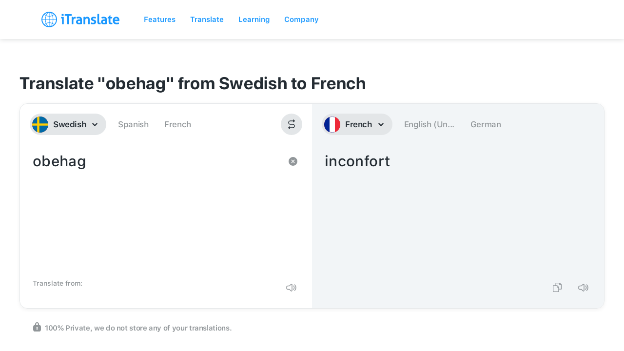

--- FILE ---
content_type: image/svg+xml
request_url: https://itranslate-webapp-production.web.app/images/sv.svg
body_size: -60
content:
<?xml version="1.0" encoding="UTF-8"?>
<svg width="180px" height="180px" viewBox="0 0 180 180" version="1.1" xmlns="http://www.w3.org/2000/svg" xmlns:xlink="http://www.w3.org/1999/xlink">
    <!-- Generator: Sketch 61 (89581) - https://sketch.com -->
    <title>Overrides/Languages/sv</title>
    <desc>Created with Sketch.</desc>
    <defs>
        <circle id="path-1" cx="90" cy="90" r="90"></circle>
    </defs>
    <g id="Overrides/Languages/sv" stroke="none" stroke-width="1" fill="none" fill-rule="evenodd">
        <g id="sv">
            <mask id="mask-2" fill="white">
                <use xlink:href="#path-1"></use>
            </mask>
            <use id="Mask" fill="#DE2910" xlink:href="#path-1"></use>
            <g id="Shapes" mask="url(#mask-2)">
                <rect id="Rectangle-path" fill="#006AA7" x="0" y="0" width="180" height="180"></rect>
                <g id="Rectangle-path-+-Rectangle-path" fill="#FECC00">
                    <rect id="Rectangle-path" x="56" y="0" width="24" height="180"></rect>
                    <rect id="Rectangle-path" x="0" y="78" width="180" height="24"></rect>
                </g>
            </g>
        </g>
    </g>
</svg>